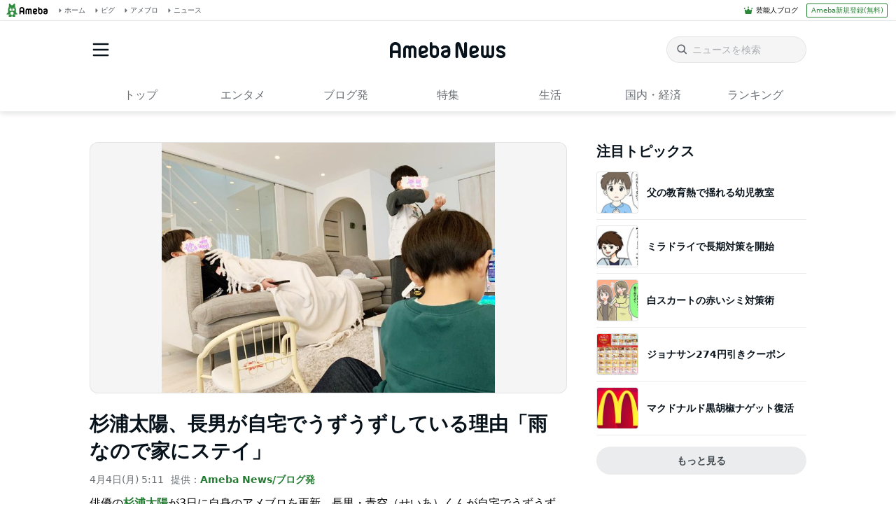

--- FILE ---
content_type: text/html; charset=utf-8
request_url: https://www.google.com/recaptcha/api2/aframe
body_size: 267
content:
<!DOCTYPE HTML><html><head><meta http-equiv="content-type" content="text/html; charset=UTF-8"></head><body><script nonce="vFWZ-a3dR6RMlitQ2r-xgA">/** Anti-fraud and anti-abuse applications only. See google.com/recaptcha */ try{var clients={'sodar':'https://pagead2.googlesyndication.com/pagead/sodar?'};window.addEventListener("message",function(a){try{if(a.source===window.parent){var b=JSON.parse(a.data);var c=clients[b['id']];if(c){var d=document.createElement('img');d.src=c+b['params']+'&rc='+(localStorage.getItem("rc::a")?sessionStorage.getItem("rc::b"):"");window.document.body.appendChild(d);sessionStorage.setItem("rc::e",parseInt(sessionStorage.getItem("rc::e")||0)+1);localStorage.setItem("rc::h",'1768750085059');}}}catch(b){}});window.parent.postMessage("_grecaptcha_ready", "*");}catch(b){}</script></body></html>

--- FILE ---
content_type: application/javascript; charset=utf-8
request_url: https://fundingchoicesmessages.google.com/f/AGSKWxUQf-Yw-Z1a_JZsHgE15pd10I06nlvt5Q9ePoW4WeAA0iNJroHzLl4Mqdfi0xAUnN_ERMfDmEGKH_68ADGWmouQPuPtjM6NRL9jWC3aMllJ0_ARTNgRnz41F6zPa4LKCnfaHYqmJekDsdZcAB3o07uf5ATIeaf95helGNLJSPB8DdB1zAK_XyEZu3Sg/_.468x80-/cashad2./adjs_/secondads..php?adsid=
body_size: -1290
content:
window['e10eca88-7542-4331-a336-7d573d9fb13d'] = true;